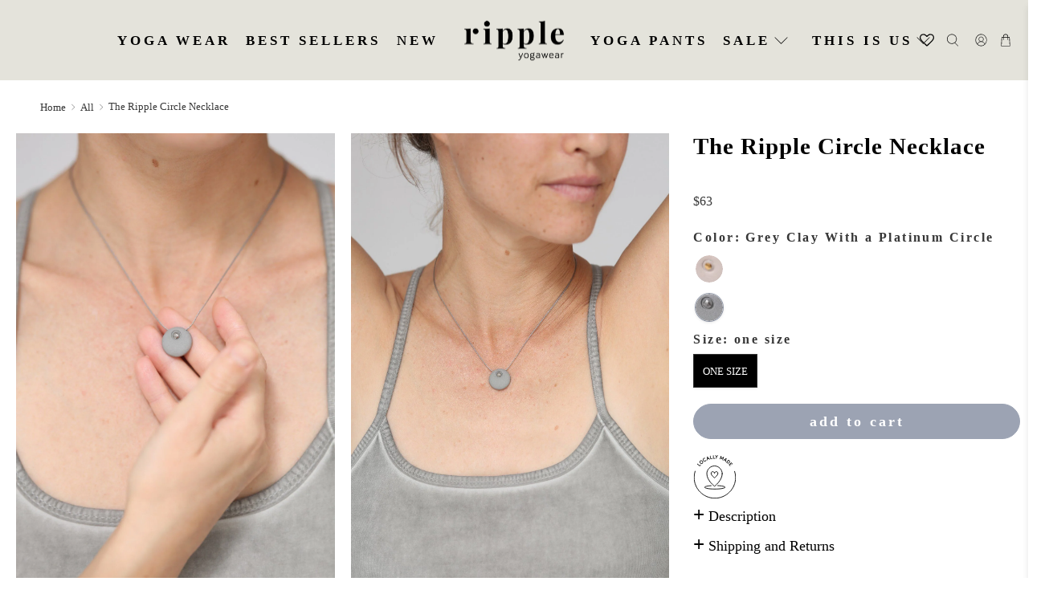

--- FILE ---
content_type: text/css
request_url: https://rippleyogawear.com/cdn/shop/t/252/assets/custom.css?v=47383096507657224601765364923
body_size: -550
content:
.product-template .swatch-label{border:1px solid transparent}.product-template .swatch-label.active{border:1px solid transparent;box-shadow:#00000029 0 1px 4px,#9ca3b3 0 0 0 1px}ul.faceted-filter-group-display__list{column-gap:30px}ul.faceted-filter-group-display__list li{width:auto;margin-top:0}@media only screen and (min-width: 799px){.product-template .product-gallery__main{width:100%!important}.product-template .product-gallery__image{width:calc(50% - 20px);display:inline-block;float:left;margin:0 10px 20px}}@media only screen and (max-width: 798px){.footer.footer--classic .block__link-list{width:calc(50% - 20px)}.product-template .product-gallery__image{width:66%;margin:0 5px}.product-template .product-gallery__main .flickity-button{display:none}.product-template .product__images{margin-bottom:20px}.product_section .swym-button-bar.swym-wishlist-button-bar.swym-inject{position:absolute;top:0}}
/*# sourceMappingURL=/cdn/shop/t/252/assets/custom.css.map?v=47383096507657224601765364923 */


--- FILE ---
content_type: text/javascript
request_url: https://rippleyogawear.com/cdn/shop/t/252/assets/z__jsPopup.js?v=122311405930820979961765364923
body_size: -184
content:
(()=>{var __webpack_exports__={};window.PXUTheme.jsPopup={init:function($section){window.PXUTheme.jsPopup=$.extend(this,window.PXUTheme.getSectionData($section));const cookieValue=Cookies.get("popup"),cookieEnabled=this.popup_days_to_hide!=0;if(cookieEnabled&&cookieValue=="opened")return!1;setTimeout(()=>{this.open()},this.popup_delay*1e3),cookieEnabled&&Cookies.set("popup","opened",{expires:parseInt(this.popup_days_to_hide)})},open:function(){$.fancybox.open({src:"[data-popup]",type:"inline",opts:{baseClass:"popup-modal",hash:!1,infobar:!1,toolbar:!1,smallBtn:!1,touch:{vertical:!1,momentum:!1},beforeShow:()=>{$(".popup-modal .fancybox-slide").empty()},afterShow:()=>{$(document).on("touchstart click",".popup__close",()=>{this.close()})},beforeClose:()=>{$(".popup__close").off()}}})},close:function(){$.fancybox.close($("[data-popup]"))},showThemeEditorState(){$(".popup-section").addClass("is-fixed-top"),this.open()},hideThemeEditorState(){$(".popup-section").removeClass("is-fixed-top"),this.close()},unload:function($section){$.fancybox.destroy(),$(".popup-modal .fancybox-slide").empty(),$(".popup__close").off()}}})();
//# sourceMappingURL=/cdn/shop/t/252/assets/z__jsPopup.js.map?v=122311405930820979961765364923
